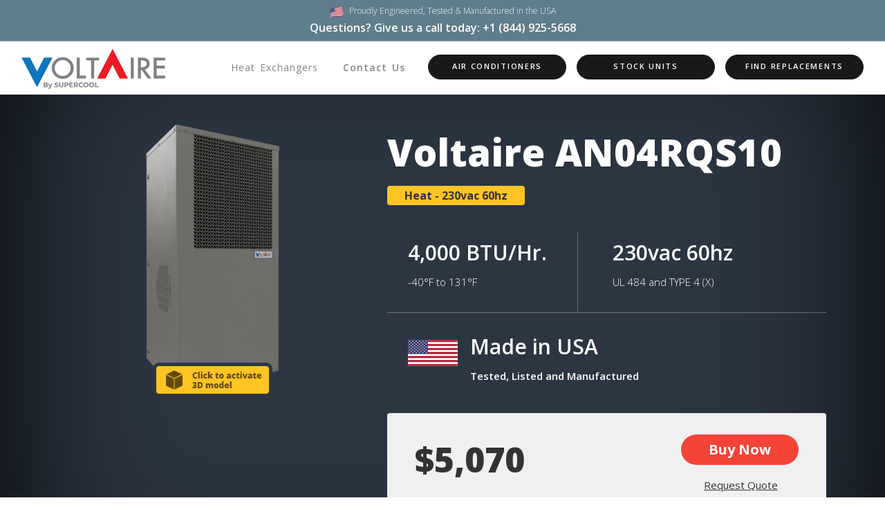

--- FILE ---
content_type: text/html; charset=UTF-8
request_url: https://voltairecooling.com/model/AN04RQS10
body_size: 9820
content:
<!DOCTYPE html>
<html lang="en">
  <head>
    <!-- Google Tag Manager -->
    <script>(function(w,d,s,l,i){w[l]=w[l]||[];w[l].push({'gtm.start':
    new Date().getTime(),event:'gtm.js'});var f=d.getElementsByTagName(s)[0],
    j=d.createElement(s),dl=l!='dataLayer'?'&l='+l:'';j.async=true;j.src=
    'https://www.googletagmanager.com/gtm.js?id='+i+dl;f.parentNode.insertBefore(j,f);
    })(window,document,'script','dataLayer','GTM-NQ27549');</script>
    <!-- End Google Tag Manager -->
    <meta charset="utf-8">
    <meta name="viewport" content="width=device-width, initial-scale=1, shrink-to-fit=no">
    <meta name="description" content="">
    <meta name="keywords" content="">
    
    <link rel="canonical" href="https://voltairecooling.com/model/AN04RQS10">

    <title>VoltAire AN04RQS10 - VoltAire Cooling</title>
    
    <script type="application/ld+json">
    {
      "@context": "https://schema.org/",
      "@type": "Product",
      "sku": "AN04RQS10",
      "image": "https://voltairecooling.com/frontend/img/assets/AN04.png",
      "name": "VoltAire AN04RQS10",
      "description": "VoltAire AN04RQS10 Air Conditioner",
      "brand": {
        "@type": "Brand",
        "name": "VoltAire"
      },
      "offers": {
        "@type": "Offer",
        "url": "https://voltairecooling.com/model/AN04RQS10",
        "itemCondition": "https://schema.org/NewCondition",
        "availability": "https://schema.org/InStock",
        "price": "5069.66",
        "priceCurrency": "USD"
      }
    }
    </script>

    <!-- Styles -->
    <link href="/frontend/bundles/update/css/page.v2.min.css" rel="stylesheet">
    <style>
        @media (max-width: 1199px) {
            .navbar-light .container .btn-round.mrg {
                min-width: 100%;
                margin-bottom: 30px;
            }
        }
    </style>

    <!-- Favicons -->
    <link rel="apple-touch-icon" sizes="57x57" href="/frontend/img/favicon/apple-icon-57x57.png">
    <link rel="apple-touch-icon" sizes="60x60" href="/frontend/img/favicon/apple-icon-60x60.png">
    <link rel="apple-touch-icon" sizes="72x72" href="/frontend/img/favicon/apple-icon-72x72.png">
    <link rel="apple-touch-icon" sizes="76x76" href="/frontend/img/favicon/apple-icon-76x76.png">
    <link rel="apple-touch-icon" sizes="114x114" href="/frontend/img/favicon/apple-icon-114x114.png">
    <link rel="apple-touch-icon" sizes="120x120" href="/frontend/img/favicon/apple-icon-120x120.png">
    <link rel="apple-touch-icon" sizes="144x144" href="/frontend/img/favicon/apple-icon-144x144.png">
    <link rel="apple-touch-icon" sizes="152x152" href="/frontend/img/favicon/apple-icon-152x152.png">
    <link rel="apple-touch-icon" sizes="180x180" href="/frontend/img/favicon/apple-icon-180x180.png">
    <link rel="icon" type="image/png" sizes="192x192"  href="/frontend/img/favicon/android-icon-192x192.png">
    <link rel="icon" type="image/png" sizes="32x32" href="/frontend/img/favicon/favicon-32x32.png">
    <link rel="icon" type="image/png" sizes="96x96" href="/frontend/img/favicon/favicon-96x96.png">
    <link rel="icon" type="image/png" sizes="16x16" href="/frontend/img/favicon/favicon-16x16.png">
    <link rel="manifest" href="/frontend/img/favicon/manifest.json">
    <meta name="msapplication-TileColor" content="#ffffff">
    <meta name="msapplication-TileImage" content="/frontend/img/favicon/ms-icon-144x144.png">
    <meta name="theme-color" content="#ffffff">
    
    <style>
      .progress {
        position: absolute;
        width: calc(100% / 3);
        height: 10px;
        color: rgba(255, 255, 255, 0.75);
        box-shadow: 0px 0px 8px 6px rgba(0, 0, 0, 0.25);
        border: 2px solid #249bef;
        border-radius: 10px;
        top: calc(50% - 5px);
        left: calc(50% - 100% / 6);
        opacity: 0;
        transition: opacity 0.3s 0.3s;
      }

      .progress.show {
        transition-delay: 0s;
        opacity: 1;
      }

      .progress>.bar {
        width: 100%;
        height: 100%;
        background-color: #249bef;
        transform-origin: top left;
        transform: scaleX(0);
      }
      .shipping {
          display: none;
          display: none !important;
      }
      @media (min-width: 992px) {
            .p-top {
                padding-top: 180px;
                padding-top: 180px !important;
            }
      }
  </style>
  
  
    </head>

  <body id="main-body">
      
      <!-- Google Tag Manager (noscript) -->
<noscript><iframe src="https://www.googletagmanager.com/ns.html?id=GTM-NQ27549"
height="0" width="0" style="display:none;visibility:hidden"></iframe></noscript>
<!-- End Google Tag Manager (noscript) -->


    <!-- Navbar -->
    <nav class="navbar navbar-expand-xl navbar-light navbar-stick-dark" data-navbar="sticky">
      <div class="topbar">
        <span><img src="/frontend/bundles/update/img/usa3.png" alt="American Flag"> <span class="m-hide">Proudly Engineered,</span> Tested & Manufactured in the USA</span>
        <span class="top-call">Questions? Give us a call today: <a href="tel:+18449255668" style="color: #fff;">+1 (844) 925-5668</a></span>
      </div>
      <div class="container">

        <div class="navbar-left">
          <button class="navbar-toggler" type="button">&#9776;</button>
          <a class="navbar-brand" href="/">
            <img class="logo-dark" src="/frontend/bundles/selection/img/glogo.png" alt="VoltAire Logo">
            <img class="logo-light" src="/frontend/bundles/selection/img/glogo.png" alt="VoltAire Logo">
          </a>
        </div>

        <section class="navbar-mobile">
          <nav class="nav nav-navbar ml-auto">
            <a class="nav-link" href="#" data-toggle="modal" data-target="#callUsModal">Heat Exchangers</a>
            <a class="nav-link" href="https://voltairecooling.com/contact"><strong>Contact Us</strong></a>
            <a class="btn btn-sm btn-round btn-dark mrg" href="https://voltairecooling.com/new">Air Conditioners</a>
            <a class="btn btn-sm btn-round btn-dark" href="https://voltairecooling.com/stock">Stock Units</a>
            <a class="btn btn-sm btn-round btn-dark" href="https://voltairecooling.com/replacements">Find Replacements</a>
          </nav>
        </section>
      </div>
    </nav><!-- /.navbar -->
                    
    <section class="product p-top">
      <div class="container snap-here">
        <div class="row">
          <div class="col-lg-5 text-center">
                            
                        <div id="3mod" class=" stack">
              <div class="grid-3d">
                  <style>
  .lazy-load-poster {
    position: absolute;
    left: 0;
    right: 0;
    top: 0;
    bottom: 0;
    background-size: contain;
    background-repeat: no-repeat;
    background-position: center;
    text-align: center;
  }
  .button-load {
      position: absolute;
      bottom: 0;
      width: 171px;
      height: 48px;
      width: 100%;
      
  }
  .btn_activate {
      width: 179px;
      height: 56px;
      display: block;
      margin-left: auto;
      margin-right: auto;
  }
  #voltaire_360_placeholder_img {
      width: auto;
      height: 100%;
  }
  #button_load_voltaire {
      width: 100%;
      
  }
  @media (max-width: 700px) {
    #btn_active_voltaire {
        display: block;
        margin-left: auto;
        margin-right: auto;

        margin-top: calc(56px * 0.2);
        width: calc(179px * 0.7);;
        height: calc(56px * 0.7);


    }
  }
</style>
                
                <model-viewer style="background-color: unset;" 
                  src="/frontend/img/assets/AN04-White-600px.glb"
                  ios-src="/frontend/img/assets/AN04-White-600px.usdz"
                                    alt="Voltaire"
                  shadow-intensity="1"
                                    reveal="interaction"
                  camera-controls
                  auto-rotate>
                    <div class="lazy-load-poster" slot="poster">
                        <img alt="Voltaire AN04 Enclosure Replacement" id="voltaire_360_placeholder_img" src="/frontend/img/assets/AN04.png" style="max-height: 390px; display:block; margin:auto;">
                    </div>
                    <div class="button-load" id="button_load_voltaire" slot="poster"><img class="btn_activate" id="btn_active_voltaire" src="/frontend/img/3d.png" alt="Activate 3D Model"></div>
                  <div class="progress" slot="progress-bar">
                    <div class="bar"></div>
                  </div>
                  </model-viewer>
                    
                    
                
                    
                    
              </div>
            </div>
              
          </div>
          <div class="col-lg-7">
              <h1>Voltaire AN04RQS10</h1>
            <span class="badge">Heat - 230vac 60hz</span>
            <div class="product-meta">
              <div class="pr-col-1">
                <p>4,000 BTU/Hr.</p>
                -40°F to 131°F
              </div>
              <div class="pr-col-2">
                <p>230vac 60hz</p>
                UL 484 and TYPE 4 (X)
              </div>
              <div class="pr-col-3">
                <p>Made in USA</p>
                <strong>Tested, Listed and Manufactured</strong>
              </div>
            </div>

            <div class="vol-block">
              <div class="price">$5,070
                <span class="shipping">Estimated shipping to Dallas $350</span>
              </div>
              <div class="vol-action">
                <a href="/checkout/AN04RQS10" class="buy">Buy Now</a>
                <a href="#" class="rquote"  data-toggle="modal" data-target="#callUsModal">Request Quote</a>
              </div>
            </div>
          </div>
        </div>
      </div>
    </section>

    <section id="carouselExampleIndicators" class="carousel slide" data-ride="carousel">
        <ol class="carousel-indicators">
          <li data-target="#carouselExampleIndicators" data-slide-to="0" class="active">Industrial<br> Automation</li>
          <li data-target="#carouselExampleIndicators" data-slide-to="1" class="">Telecommunications<br> Equipment</li>
          <li data-target="#carouselExampleIndicators" data-slide-to="2" class="">Package Handling<br> Equipment</li>
          <li data-target="#carouselExampleIndicators" data-slide-to="3" class="">Security and Defense<br> Systems</li>
        </ol>
        <div class="carousel-inner">
          <div class="carousel-item active">
            <div class="container" style="position:relative; z-index:99;">
              <div class="row">
                <div class="col-md-4 text-center slide-img">
                  <img src="/frontend/img/assets/AN04.png" data-src="/frontend/img/assets/AN04.png" alt="Voltaire AN04 Enclosure Replacement" class="img-fluid lazy">
                </div>
                <div class="col-md-8 slide-descr">
                  <span class="stick">Voltaire Air Conditioniers for</span>
                  <h2><strong>Industrial Automation</strong></h2>
                  <p>Enclosure cooling to protect robotics equipment for manufacturing and automation production lines from dust, sprays, shavings and other environmental conditions. Enclosures are built to protect the computer and electronic equipment but those enclosures trap heat inside. Cooling equipment that’s used as part of mass production. </p>
                </div>
              </div>
            </div>
          </div>
          <div class="carousel-item">
            <div class="container" style="position:relative; z-index:99;">
              <div class="row">
                <div class="col-md-4 text-center slide-img">
                  <img src="/frontend/img/assets/AN04.png" data-src="/frontend/img/assets/AN04.png" alt="Voltaire AN04 Enclosure Replacement" class="img-fluid lazy">
                </div>
                <div class="col-md-8 slide-descr">
                  <span class="stick">Voltaire Air Conditioniers for</span>
                  <h2><strong>Telecommunications Equipment</strong></h2>
                  <p>Fiber to the home or 5G equipment need to be protected from water, debris, dust and dirt tampering.  Telecommunications requirements have a wide range of needs from freezing colds to scorching summers outside.  Heat is always going to be building up in the cabinet because equipment is always running because downtime is not an option. </p>
                </div>
              </div>
            </div>
          </div>
          <div class="carousel-item">
            <div class="container" style="position:relative; z-index:99;">
              <div class="row">
                <div class="col-md-4 text-center slide-img">
                  <img src="/frontend/img/assets/AN04.png" data-src="/frontend/img/assets/AN04.png" alt="Voltaire AN04 Enclosure Replacement" class="img-fluid lazy">
                </div>
                <div class="col-md-8 slide-descr">
                  <span class="stick">Voltaire Air Conditioniers for</span>
                  <h2><strong>Package Handling Equipment</strong></h2>
                  <p>Bottle conveyor belt, corrugated boxes, labeling machines with electrical servo cabinet that needs to be cooled  or computer automation enclosed in a cabinet with an electrical system that controls it that needs to be cooled with in a manufacturing facility.  Facilities aren’t temperature regulated if anything in this environment is behind a panel that even has a 200w heat load you’ll need the ability to get below ambient with active cooling. </p>
                </div>
              </div>
            </div>
          </div>
          <div class="carousel-item">
            <div class="container" style="position:relative; z-index:99;">
              <div class="row">
                <div class="col-md-4 text-center slide-img">
                  <img src="/frontend/img/assets/AN04.png" data-src="/frontend/img/assets/AN04.png" alt="Voltaire AN04 Enclosure Replacement" class="img-fluid lazy">
                </div>
                <div class="col-md-8 slide-descr">
                  <span class="stick">Voltaire Air Conditioniers for</span>
                  <h2><strong>Security and Defense Systems</strong></h2>
                                  </div>
              </div>
            </div>
          </div>
        </div>
        <a class="carousel-control-prev" href="#carouselExampleIndicators" role="button" data-slide="prev">
          <span class="carousel-control-prev-icon" aria-hidden="true"></span>
          <span class="sr-only">Previous</span>
        </a>
        <a class="carousel-control-next" href="#carouselExampleIndicators" role="button" data-slide="next">
          <span class="carousel-control-next-icon" aria-hidden="true"></span>
          <span class="sr-only">Next</span>
        </a>
    </section>


    <section class="builtfor">
      <div class="container">
        <div class="row">
          <div class="col-lg-6 text-center order-lg-last">
            
            
              
            <img src="/frontend/img/placeholder.png" data-src="/frontend/img/models/x-ray.png" alt="X-ray" class="img-fluid d-inline-block x-ray f-img lazy">
            
            <div class="video-wrapper ratio-16x9" style="margin-bottom: 40px; margin-top: 40px;">
              <iframe class="lazy" width="560" height="315" data-src="https://www.youtube.com/embed/-go-hckvsK8?rel=0&showinfo=0" frameborder="0" allow="autoplay; encrypted-media" allowfullscreen></iframe>
            </div>
            
          </div>

          <div class="col-lg-6 order-lg-first">
            <h4>Accessability</h4>
            <h2>Built for Technicians</h2>
            <p>
            
            Serviceability is key. We understand the need for a unit that’s easy to maintain and repair if necessary through the duration of the 10-20 year life expectancy of a unit. Like any air conditioner, certain components have a finite duty cycle and may wear out over time. Contactors and relays with a 200,000 duty cycle may eventually fail. We made sure with every VoltAire unit, these components were readily accessible so units can be repaired very quickly. We’ve also intentionally used easily accessible parts you’re likely already carrying on your truck so you don’t have to overnight a special relay from Florida.  Even if our custom temperature control board goes down, you’re able to wire up a mechanical dial thermostat while a replacement can be sent out. 
</p>

<p>
Understanding the cost to deploy a truck, we put a lot of thought and effort into our electrical tray design. Following in the vein of how residential units are designed, our units feature a centralized compartment easily accessed by a 5/16 driver that’s already on your truck.  
</p>

<p>
When you take off our cosmetic cover, secured by a commonly available Torx fastener, it reveals the Acrylume Cabinet. Remove the six screws on top and all your electronics are going to be easily and visibly laid out in our electrical component tray. Remove a bottom panel and you’re into the compressor and motors. You can see labels to the components and where the wiring goes all right there. Unlike competitors where you might have to remove several components to access something buried deep inside the unit, it was important for us to design the equipment so it limited the amount of time a technician would need to troubleshoot and replace something simple. Most repairs can occur without even taking the unit off the cabinet.  
</p>
            <strong>Easly Accessible</strong>
            <ul class="list-unstyled">
              <li><img src="/frontend/img/check.svg" alt="Check Mark"> Compressor</li>
              <li><img src="/frontend/img/check.svg" alt="Check Mark"> Control Boards</li>
              <li><img src="/frontend/img/check.svg" alt="Check Mark"> Contractors</li>
              <li><img src="/frontend/img/check.svg" alt="Check Mark"> Fans</li>
            </ul>

            <div class="vol-block">
              <div class="price">$5,070
                <span class="shipping">Estimated shipping to Dallas $350</span>
              </div>
              <div class="vol-action">
                <a href="/checkout/AN04RQS10" class="buy">Buy Now</a>
                <a href="#" class="rquote" data-toggle="modal" data-target="#callUsModal">Request Quote</a>
              </div>
            </div>
          </div>
        </div>
      </div>
    </section>
        <section class="durable">

      <div class="container">
        <div class="row">
          <div class="col-12 text-center">
            <div class="ico-title">
              <img src="/frontend/img/placeholder.png" data-src="/frontend/img/qa.svg" alt="Quality Asurance" class="lazy">
              <h2>Durable</h2>
              <p class="mb-5 p-lg">Tested, then tested again</p>
            </div>
          </div>
        </div>
        <div class="row">
          <div class="col-12">
            <div class="durable-scheme">
              <div class="dur-1">Stainless Steel Hardware <span>Corossion resistant</span></div>
              <div class="dur-2">Stainless Steel Drain Pan <span>Corossion resistant</span></div>
              <div class="dur-3">Rosenburg Fans <span>Top of the line centrifugal high<br> effeciency fans</span></div>

              <div class="text-center dur-center">
                <img src="/frontend/img/assets/AN04.png" data-src="/frontend/img/assets/AN04.png" alt="Voltaire AN04 Enclosure Replacement" class="img-fluid d-inline-block f-img lazy">
              </div>

              <div class="dur-4">Coated Condenser <span>EletroFin <strong>E-coat</strong></span></div>
              <div class="dur-5">Acrylume Cabinet <span>Corossion resistant</span></div>
              <div class="dur-6">Powder Coated <span>Hentzen off white powder coat</span></div>
            </div>
          </div>
        </div>
          
        <div class="row">
          <div class="col-12">
            <div class="test-grid">
              <div>
                <h4>2 Tests</h4>
                <p>Independent bust and helium leak tests</p>
              </div>
              <div>
                <h4>6,000 Hr</h4>
                <p>Salt spray test</p>
              </div>
              <div>
                <h4>Factory Tested</h4>
                <p>All DX and electrical systems are tested in the factory</p>
              </div>
            </div>
          </div>
        </div>
          
        <div class="row">
          <div class="col-lg-6">
            <h2 class="mb-5">Factory Tested</h2>
            
            <p>It takes longer to build units right, but we can confirm they’ve been built to the toughest standards.</p>

            <p>Everything starts with the quality and durability of the materials that make up our units. We begin with an <a href="https://www.ussteel.com/products-solutions/products/acrylume" target="_blank">Acrylume sheet steel</a> that’s coated with a clear organic resin surface treatment for excellent corrosion resistance in a salt fog environment. Any metal that’s in contact with water like our condenser and evaporator and exterior fasteners are all built out of stainless steel.  Our units are closed-loop systems, meaning, we don’t allow any ingress, air from the outside to come inside the cabinet. For this reason, every one of our condenser coils is coated with a dipped Modine Luvata E-Coat (https://modinecoatings.com/electrofin-e-coat-process/) to extend the life against salt fog allowing our units to operate in some of the most extreme environments. Our esthetic cover is a powder-coated 5052 marine grade aluminum alloy.</p>

            <p>Motors are a critical component of every air conditioner and we go to the extra expense to source the best. <a href="https://www.rosenbergusa.com" target="_blank">Rosenberg motors</a> are engineered in Germany and manufactured in France with excellent distribution in the USA. Rosenberg fans have a high IP rating that protects against dust and water to add life to the equipment.</p>

            <p>When space allows, we use a rotary compressor because they historically last longer and are more energy-efficient. Our TXV’s are exclusively <a href="https://www.danfoss.com/en-us/products/valves/dcs/thermostatic-expansion-valves/#tab-overview" target="_blank">Danfoss</a> because they are the only TXV manufacturer that uses a stainless steel outside and inside copper blend for durability.</p>

<p>Downtime is not an option on critical telecommunications infrastructure. Units need to be able to operate in a wide range of temperatures and operate 24/7. We’re proud to be certified for use on AT&T cabinets.</p>

<p>Our units are designed and built around GR47 and to meet or exceed <a href="https://www.nema.org/Products/Documents/nema-enclosure-types.pdf" target="_blank">NEMA 4</a> tested and certified by <a href="https://www.ul.com" target="_blank">UL</a> with NEMA 4x (stainless steel cabinet) as an available option.</p>

<p>As the lifeblood of an air conditioner, we go great lengths to make sure the systems are sealed, is durable and reliable. Every unit undergoes an extensive testing and retesting process while it goes down the assembly line. Each unit is tested with:</p>

<p>
    <ol>
        <li>Nitrogen Burst Test - Nitrogen pressurization to 425PSI to make sure all the brazes and connections are solid.</li>
        <li>Pfeiffer Helium Test - As the smallest particle in the periodic table, smaller than the particles in our r410a refrigerant, helium is uniquely qualified to find any microscopic holes. While pressurized at 150 PSI a helium “<a href="https://www.pfeiffer-vacuum.com/en/products/leak-detection/leak-detectors/" target="_blank">sniffer</a>” traces the entire line to look for any traces of a leak.</li>
        <li>Leak Decay Test - We vacuum the circuit down to 20 microns, trip the solenoid valve and let the micron level plateau. We watch that plateau and if it doesn’t get above 500 microns, it passes.</li>
        <li>Leak Decay Decay - A second leak decay test is performed on a second system and when it passes, the unit is charged with refrigerant.</li>
        <li>Refrigerant Leak Test - Fully charged, the unit undergoes another “sniffer” test to ensure there aren’t any refrigerant leaks in the system.</li>
    </ol> 
</p>

<p>Each unit has a “Traveler” (accompanying paperwork) that goes with the unit and when it’s handed off to the next station, the previous tests are verified with new eyeballs to ensure they’re accurate. All the data collected on the traveler is tested against data and averages in our system by a Quality Supervisor that reviews it to make sure everything falls in line where it should be.</p>
            
          </div>
          <div class="col-lg-6">
            <div class="video-wrapper ratio-16x9" style="margin-bottom: 0;">
              <iframe class="lazy" width="560" height="315" data-src="https://www.youtube.com/embed/5Md_5rsWCnk?rel=0&showinfo=0" frameborder="0" allow="autoplay; encrypted-media" allowfullscreen></iframe>
            </div>
              
            <div style="clear: both; margin-top: 40px; margin-bottom: 40px;">
                <img src="/frontend/img/infographic.png" alt="Factory Tested Cabinet Cooling Infographic">  
              </div>  
              
            <div class="video-wrapper ratio-16x9" style="margin-bottom: 40px; margin-top: 40px">
              <iframe class="lazy" width="560" height="315" data-src="https://www.youtube.com/embed/dbtmg5fNmM0?rel=0&showinfo=0" frameborder="0" allow="autoplay; encrypted-media" allowfullscreen></iframe>
            </div>
              
              
              
            <div class="vol-block">
              <div class="price">$5,070
                <span class="shipping">Estimated shipping to Dallas $350</span>
              </div>
              <div class="vol-action">
                <a href="/checkout/AN04RQS10" class="buy">Buy Now</a>
                <a href="#" class="rquote" data-toggle="modal" data-target="#callUsModal">Request Quote</a>
              </div>
            </div>
            
                
            
          </div>
        </div>
      </div>

    </section>

    
    <section class="footer">
      <div class="container">
        <div class="row">
          <div class="col-12">
            <h1>Voltaire AN Series</h1>
          </div>
          <div class="col-lg-5 mt-5 explore-wrap">
            <img src="/frontend/img/assets/AN04.png" data-src="/frontend/img/assets/AN04.png" alt="Voltaire AN04 Enclosure Replacement" class="img-fluid f-img lazy">
            <a href="/new" class="explore-size-desktop">Explore Other Sizes<br>
              <img src="/frontend/img/placeholder.png" data-src="/frontend/img/models/other_sizes.png" alt="" class="img-fluid d-inline-block lazy">
            </a>
          </div>
          <div class="col-lg-7">
            <div class="cart land">
                            <div class="top-deliver">
                fast delivery options: 4 - 7 days <img src="/frontend/img/delivery.svg" alt="Delivery Logo" style="height:38px; margin:0px 15px;">
              </div>
              
                            <div class="highlight-box">
                <div>
                    <a href="/checkout/AN04RPW07" class="w-box active">Voltaire AN04RPW07<br><span>Heat - 115vac 60hz</span></a>
                </div>
                              </div>
              

              <p class="custom-message">Custom order options below: estimated delivery from 2 to 4 weeks</p>
              <!-- table compare -->
              <table class="table table-compare" id="thead">
                <thead>
                  <tr>
                      <th></th>
                      <th>115v 60hz</th> 
                      <th>230v 60hz</th>
                  </tr>
                </thead>
                <tbody>
                  <tr>
                    <td>no heat</td>
                    <td>

                        <a href="/checkout/AN04RPWXX" class="btn-outline-table">AN04RPWXX</a>                    </td>
                    <td>

                        <a href="/checkout/AN04RQWXX" class="btn-outline-table">AN04RQWXX</a>                    </td>
                  </tr>
                  <tr>
                    <td>heat</td>
                    <td>
                      <a href="/checkout/AN04RPW07" class="btn-outline-table">AN04RPW07</a>                    </td>
                    <td>

                        <a href="/checkout/AN04RQW10" class="btn-outline-table">AN04RQW10</a>                    </td>
                  </tr>
                  <tr>
                    <td>Stainless / Coating no heat</td>
                    <td>

                        <a href="/checkout/AN04RPSXX" class="btn-outline-table">AN04RPSXX</a>                    </td>
                    <td>

                        <a href="/checkout/AN04RQSXX" class="btn-outline-table">AN04RQSXX</a>                    </td>
                  </tr>
                  <tr>
                    <td>Stainless / Coating heat</td>
                    <td>

                        <a href="/checkout/AN04RPS07" class="btn-outline-table">AN04RPS07</a>                    </td>
                    <td>
                        <a href="/checkout/AN04RQS10" class="btn-outline-table">AN04RQS10</a>                    </td>
                  </tr>
                </tbody>
              </table>

           </div>

                    
            <div class="mobile-container">
              <select id="select-voltaire"></select>
            </div>

            <h3>Voltaire AN04RQS10 Specs</h3>
            <ul class="list-unstyled">
              <li><img src="/frontend/img/chevron.svg" alt="Chevron Check">Height <span>30 inches</span></li>
              <li><img src="/frontend/img/chevron.svg" alt="Chevron Check">Width <span>14.1 inches</span></li>
              <li><img src="/frontend/img/chevron.svg" alt="Chevron Check">Depth <span>12.3 inches</span></li>
              <li><img src="/frontend/img/chevron.svg" alt="Chevron Check">Capacity <span>4,000</span></li>
              <li><img src="/frontend/img/chevron.svg" alt="Chevron Check">Voltage <span>230vac 60hz</span></li>
              <li><a href="https://voltairecooling.com/frontend/manuals/AN%20Product%20Data%20Sheet%20-%20VoltAire%20Systems%20-%20Document%20%23CC0119C.pdf" target="_blank"><img src="/frontend/img/pdf.svg" alt="pdf Logo"><p>Voltaire AN Series<span>Specifications</span></p></a></li>
            </ul>

            <div class="vol-block">
              <div class="price">$5,070
                <span class="shipping">Estimated shipping to Dallas $350</span>
              </div>
              <div class="vol-action">
                <a href="/checkout/AN04RQS10" class="buy">Buy Now</a>
                <a href="#" class="rquote" data-toggle="modal" data-target="#callUsModal">Request Quote</a>
              </div>
            </div>

            <div class="d-block text-center">
              <a href="#" class="explore-size-mobile">Explore Other Sizes<br>
                <img src="/frontend/img/placeholder.png" data-src="/frontend/img/models/other_sizes.png" alt="" class="img-fluid d-inline-block lazy">
              </a>
            </div>
          </div>
        </div>
      </div>
    </section>
                
                
    <div class="modal fade" id="callUsModal" tabindex="-1" role="dialog" aria-labelledby="exampleModalLabel" aria-hidden="true">
        <div class="modal-dialog" role="document">
          <div class="modal-content">
            <div class="modal-header">
              <h5 class="modal-title" id="callUsModalLabel">Call Us</h5>
              <button type="button" class="close" data-dismiss="modal" aria-label="Close">
                <span aria-hidden="true">&times;</span>
              </button>
            </div>
            <div class="modal-body">
                To get an official quote or place to an order, you'll need to call in to <br /><a href="tel:+18449255668"><strong>+1 (844) 925-5668</strong></a> option 1. 
              
            </div>
            <div class="modal-footer">
              <button type="button" class="btn btn-secondary" data-dismiss="modal">Close</button>
            </div>
          </div>
        </div>
    </div>

    <!-- Scripts -->
    <script src="/frontend/js/yall.min.js"></script>
    <script>
      document.addEventListener("DOMContentLoaded", function() {
        yall({
          observeChanges: true
        });
      });
    </script>
    
    <script src="/frontend/js/page.min.js"></script>
    <script type="text/javascript" src="https://ajax.googleapis.com/ajax/libs/jquery/3.2.1/jquery.min.js"></script>
    <script src="/frontend/js/bootstrap.min.js"></script>
    <script src="https://unpkg.com/@webcomponents/webcomponentsjs@2.1.3/webcomponents-loader.js"></script>
    <script src="https://unpkg.com/intersection-observer@0.5.1/intersection-observer.js"></script>
    <script src="https://unpkg.com/resize-observer-polyfill@1.5.0/dist/ResizeObserver.js"></script>
     
    <script type="module" src="https://unpkg.com/focus-visible@5.1.0/dist/focus-visible.js"></script>
    <script type="module" src="https://unpkg.com/@google/model-viewer@1.0.0/dist/model-viewer.min.js"></script>
    <script nomodule src="https://unpkg.com/@google/model-viewer@1.0.0/dist/model-viewer-legacy.js"></script>
    
    <script src="/frontend/js/app.js?v=2020-10-26-1"></script>
    <script src="/frontend/js/selectize.min.js"></script>
    <script>
        
        $('#select-voltaire').selectize({
          maxItems: 1,
          valueField: 'id',
          searchField: 'title',
          items: ['AN04RQS10'], // default selected value
          options: [
                        {id: 'AN04RPWXX', title: 'AN04RPWXX', option: 'no heat', hz: '115v 60hz'},              {id: 'AN04RPW07', title: 'AN04RPW07', option: 'heat', hz: '115v 60hz'},              {id: 'AN04RPSXX', title: 'AN04RPSXX', option: 'Stainless / Coating no heat', hz: '115v 60hz'},              {id: 'AN04RPS07', title: 'AN04RPS07', option: 'Stainless / Coating heat', hz: '115v 60hz'},              {id: 'AN04RQWXX', title: 'AN04RQWXX', option: 'no heat', hz: '230v 60hz'},              {id: 'AN04RQW10', title: 'AN04RQW10', option: 'heat', hz: '230v 60hz'},              {id: 'AN04RQSXX', title: 'AN04RQSXX', option: 'Stainless / Coating no heat', hz: '230v 60hz'},              {id: 'AN04RQS10', title: 'AN04RQS10', option: 'Stainless / Coating heat', hz: '230v 60hz'},          ],
          onChange: function (model_id) {
              window.location.href = 'https://voltairecooling.com/checkout/' + model_id;
          },
          render: {
              option: function(data, escape) {
                  return '<div class="option">' +
                            '<span class="s-title"><strong>' + escape(data.title) + '</strong></span>' +
                            '<span class="s-option">' + escape(data.option) + '</span> - ' +
                            '<span class="s-hz">' + escape(data.hz) + '</span>' +
                          '</div>';
              },
              item: function(data, escape) {
                  return '<div class="item"><div class="s-title"><strong>' + escape(data.title) + '</strong></div>' + escape(data.option) + ' - ' + escape(data.hz) + '</div>';
              }
          },
          create: function(input) {
              return {
                  id: 1,
                  title: input,
                  option: input,
                  hz: input
              };
          }
        });
        $(".selectize-input input").prop('readonly','readonly');
    </script>

    <script>
      const modelViewer = document.querySelectorAll('model-viewer');

      modelViewer.forEach(model => {
        const progress = model.querySelector('.progress');
        const bar = progress.querySelector('.bar');

        model.addEventListener('progress', (event) => {
          const {totalProgress} = event.detail;
          progress.classList.toggle('show', totalProgress < 1);
          bar.style.transform = `scaleX(${totalProgress})`;
        })
      });
      
      //competition_360_placeholder_img
                            $(document).ready(function () {
                    $('<img/>')[0].src = '/frontend/img/assets/360_placeholder/N280426G150_Back.png';
                    $('<img/>')[0].src = '/frontend/img/assets/AN04_back.png';

                    $('#competition_360_placeholder_img')
                        .mouseover(function() { 
                            $(this).attr("src", '/frontend/img/assets/360_placeholder/N280426G150_Back.png');
                        })
                        .mouseout(function() {
                            $(this).attr("src", '/frontend/img/assets/360_placeholder/N280426G150_Front.png');
                        });
                        
                    $('#voltaire_360_placeholder_img')
                        .mouseover(function() { 
                            $(this).attr("src", '/frontend/img/assets/AN04_back.png');
                        })
                        .mouseout(function() {
                            $(this).attr("src", '/frontend/img/assets/AN04.png');
                        });
                      
                     
            });
              
  </script>
  <script defer src="https://static.cloudflareinsights.com/beacon.min.js/vcd15cbe7772f49c399c6a5babf22c1241717689176015" integrity="sha512-ZpsOmlRQV6y907TI0dKBHq9Md29nnaEIPlkf84rnaERnq6zvWvPUqr2ft8M1aS28oN72PdrCzSjY4U6VaAw1EQ==" data-cf-beacon='{"version":"2024.11.0","token":"0c0ee56714864a50ba0072a658037573","r":1,"server_timing":{"name":{"cfCacheStatus":true,"cfEdge":true,"cfExtPri":true,"cfL4":true,"cfOrigin":true,"cfSpeedBrain":true},"location_startswith":null}}' crossorigin="anonymous"></script>
</body>
</html>

--- FILE ---
content_type: image/svg+xml
request_url: https://voltairecooling.com/frontend/img/delivery.svg
body_size: 1323
content:
<svg height='300px' width='300px'  fill="#52A6F7" xmlns="http://www.w3.org/2000/svg" xmlns:xlink="http://www.w3.org/1999/xlink" version="1.1" x="0px" y="0px" viewBox="0 0 64 64" enable-background="new 0 0 64 64" xml:space="preserve"><g><path fill="#52A6F7" d="M62.992,30.207c-3.237-0.271-5.047-2.388-6.316-5.15c-0.784-1.726-1.502-3.471-2.36-5.169   c-0.233-0.448-0.83-0.97-1.297-0.998c-2.304-0.131-4.6-0.14-6.913-0.14c-0.812-0.009-1.157,0.392-1.138,1.315   c0.037,4.795,0.028,9.582,0.028,14.377h-0.028v3.583c1.455-1.371,3.415-2.22,5.579-2.22c4.497,0,8.154,3.667,8.154,8.163   c0,0.877-0.14,1.717-0.401,2.519h2.827c0.653,0.075,1.082,0.103,1.343,0h0.009c0.196-0.075,0.308-0.224,0.373-0.485   c0.065-0.252,0.093-0.625,0.103-1.12C63.057,40.032,62.992,35.199,62.992,30.207z M46.413,28.351v-7.492   c2.211,0,4.413-0.009,6.605,0.019c0.131,0,0.308,0.121,0.429,0.261c0.028,0.019,0.037,0.037,0.056,0.075   c0.019,0.009,0.037,0.037,0.037,0.065c0.252,0.578,0.494,1.157,0.737,1.735c0.746,1.754,1.483,3.517,2.239,5.337H46.413z"></path><path fill="#52A6F7" d="M50.406,38.278c-3.228,0-5.915,2.678-5.924,5.887c0,3.265,2.64,5.943,5.859,5.952   c3.275,0.009,5.971-2.659,5.98-5.915C56.33,41.011,53.597,38.278,50.406,38.278z M50.35,46.908   c-1.539-0.019-2.668-1.176-2.659-2.743c0-1.521,1.204-2.687,2.734-2.678c1.53,0.019,2.696,1.222,2.687,2.752   C53.102,45.76,51.908,46.917,50.35,46.908z"></path><path fill="#52A6F7" d="M21.569,38.886c-3.228,0-5.915,2.678-5.924,5.887c0,3.265,2.64,5.943,5.859,5.952   c3.275,0.009,5.971-2.659,5.98-5.915C27.494,41.62,24.76,38.886,21.569,38.886z M21.513,47.516   c-1.539-0.019-2.668-1.176-2.659-2.743c0-1.521,1.204-2.687,2.734-2.678c1.53,0.019,2.696,1.222,2.687,2.752   C24.266,46.368,23.071,47.525,21.513,47.516z"></path><path fill="#52A6F7" d="M42.478,15.115c0,8.669-0.002,17.339-0.004,26.008c0,1.223-0.387,1.613-1.644,1.617   c-1.174,0.005-2.349-0.022-3.522-0.002v0.018h-7.572c-0.914-3.661-4.225-6.373-8.171-6.373c-3.935,0-7.24,2.701-8.164,6.35   c-0.25,0-0.5-0.002-0.75-0.004c-0.788-0.007-1.217-0.462-1.21-1.289c0.011-1.278,0.029-2.555-0.016-3.831   c-0.009-0.292-0.181-0.642-0.392-0.852c-0.263-0.071-0.493-0.228-0.657-0.436c-0.164-0.21-0.261-0.475-0.261-0.759   c0-0.681,0.557-1.237,1.237-1.237h4.886c0.088,0,0.175,0.011,0.257,0.027h0.252c0.997-0.007,1.652-0.562,1.633-1.338   c-0.016-0.746-0.63-1.256-1.595-1.276c-1.095-0.02-2.19,0-3.285-0.004c-1.703-0.005-3.406,0.011-5.108-0.035   c-0.816-0.022-1.345-0.615-1.272-1.356c0.075-0.765,0.507-1.214,1.307-1.243C8.73,29.09,9.033,29.09,9.338,29.09   c4.289,0.002,8.578,0.005,12.865,0.004c1.062,0,1.686-0.5,1.705-1.354c0.018-0.88-0.569-1.396-1.635-1.407   c-0.973-0.013-1.947-0.002-2.92-0.002h-1.774c-0.042,0.004-0.084,0.005-0.126,0.005h-4.884c-0.681,0-1.239-0.557-1.239-1.237   c0-0.681,0.558-1.237,1.239-1.237h0.438c0.188-0.042,0.434-0.035,0.628-0.037c3.833-0.007,7.665-0.004,11.498-0.004   c0.79,0,1.584,0.024,2.371-0.024c0.736-0.046,1.175-0.487,1.241-1.221c0.062-0.675-0.489-1.265-1.225-1.334   c-0.392-0.036-0.79-0.015-1.186-0.015c-4.937,0-9.874,0-14.811-0.004c-0.011,0.002-0.022,0.002-0.031,0.002H7.06   c-0.102,0.004-0.208,0.005-0.308,0H6.605c-0.681,0-1.237-0.557-1.237-1.237c0-0.63,0.478-1.153,1.09-1.228   c0.173-0.111,0.513-0.042,0.77-0.042c5.598-0.002,11.193,0,16.791,0c2.646,0.002,5.293,0.011,7.937,0   c1.223-0.004,1.946-1.059,1.462-2.084c-0.358-0.757-0.998-0.856-1.75-0.854c-9.551,0.013-19.102,0.011-28.652,0.009   c-0.175,0-0.339-0.013-0.489-0.038H2.225c-0.681,0-1.237-0.557-1.237-1.237c0-0.681,0.557-1.237,1.237-1.237h4.886   c0.026,0,0.049,0.002,0.075,0.004c11.166-0.004,22.332-0.005,33.5-0.004C42.155,13.275,42.478,13.613,42.478,15.115z"></path></g></svg>


--- FILE ---
content_type: image/svg+xml
request_url: https://voltairecooling.com/frontend/img/pdf.svg
body_size: 656
content:
<svg height='300px' width='300px'  fill="#ffffff" xmlns="http://www.w3.org/2000/svg" xmlns:xlink="http://www.w3.org/1999/xlink" version="1.1" x="0px" y="0px" viewBox="0 0 100 100" style="enable-background:new 0 0 100 100;" xml:space="preserve"><path d="M14.7,27.2L2.2,27.1L19.3,9.6l-0.1,13C19.1,25.2,17.1,27.2,14.7,27.2z M51.6,66.4c3.8,0.3,8.3,1.3,9.5,4.1  c0.4,0.9,0.7,2.4-0.5,4.4c-0.5,0.8-1.2,1.2-2.1,1.2c0,0,0,0,0,0c-0.7,0-2.9,0-8.3-6.7c-0.5,0-1.1,0-1.6,0c-0.7,0-1.1,0-1.3,0.1  c-6,0.8-12.8,3-18.6,6c-0.4,0.7-0.7,1.4-1.1,2c-0.1,0.2-0.3,0.5-0.5,0.8c-3.2,5.6-6.7,10.7-9.8,10.7c-0.7,0-1.6-0.2-2.4-1.3  c-0.7-0.9-0.9-2-0.8-3.1c0.5-3.1,4-5.9,7.1-8l0.1-0.1c1.6-1.1,3.4-2.2,5.2-3.2c2.5-5.3,4.7-12.8,6.4-19.5h-0.9  c-4.2,0-7.6-3.4-7.6-7.6V23.1c0-4.2,3.4-7.6,7.6-7.6h37.4c0-0.6,0-0.9,0-0.9c0-2.8-2.4-5.1-5.3-5.1H22.2l-0.1,13.1  c0,4.2-3.4,7.6-7.5,7.6L2,30.2l0,0v57.4c0,2.8,2.4,5.1,5.3,5.1h62c0.1-2.6,0.1-21,0.2-39.2H43.1C45.7,58,48.7,62.6,51.6,66.4z   M39.8,53.4H36c-1.4,6-3.2,12.3-5.3,17.5l0.3-0.1L30.9,71c5.2-2.3,10.9-3.9,16.1-4.7c0.2,0,0.5-0.1,0.8-0.1l-0.1-0.2l0.1,0  C45,62.3,42.3,57.8,39.8,53.4z M58.7,71.8c-0.3-0.7-1.7-1.5-4.1-2c2.1,2.3,3.4,3.1,3.9,3.2C58.7,72.5,58.8,72.1,58.7,71.8z M58.6,73  L58.6,73l0,1.5L58.6,73z M17.1,84.8c0,0.3,0,0.5,0.2,0.8c0.1,0.2,0.2,0.2,0.2,0.2c0.7,0,2.4-1,6.4-7.6c-0.3,0.2-0.6,0.4-0.8,0.6  l-0.1,0.1C19.3,81.3,17.3,83.4,17.1,84.8z M63.6,29.8h-1.2v8.4h1.2c1,0,1.7-0.1,2.1-0.3c0.4-0.2,0.8-0.6,1-1.2  c0.2-0.6,0.4-1.4,0.4-2.7c0-1.6-0.3-2.8-0.8-3.4C65.8,30.1,64.9,29.8,63.6,29.8z M48.2,29.5h-1.4v3.4H48c0.9,0,1.6-0.2,1.9-0.5  c0.4-0.3,0.6-0.7,0.6-1.2c0-0.5-0.2-0.9-0.5-1.2C49.7,29.6,49.1,29.5,48.2,29.5z M98,23.9v21.2c0,2.8-2.3,5.1-5.1,5.1H33  c-2.8,0-5.1-2.3-5.1-5.1V23.9c0-2.8,2.3-5.1,5.1-5.1h60C95.8,18.8,98,21.1,98,23.9z M55.1,31.1c0-1.5-0.4-2.7-1.3-3.5  c-0.9-0.8-2.2-1.2-3.9-1.2H42v15.4h4.8V36h2.6c1.9,0,3.4-0.4,4.3-1.3C54.6,33.8,55.1,32.6,55.1,31.1z M71.9,34c0-1.1-0.1-2.1-0.4-3  c-0.3-0.9-0.7-1.8-1.2-2.5c-0.6-0.7-1.3-1.3-2.1-1.6c-0.9-0.4-2-0.6-3.4-0.6h-7.1v15.4h7.1c0.8,0,1.8-0.1,2.8-0.4  c0.8-0.2,1.5-0.6,2.1-1.2c0.7-0.6,1.2-1.4,1.6-2.3C71.7,36.9,71.9,35.6,71.9,34z M86.2,26.3H74.4v15.4h4.8v-6.3h6v-3.1h-6v-2.7h7  V26.3z"></path></svg>

--- FILE ---
content_type: text/plain
request_url: https://www.google-analytics.com/j/collect?v=1&_v=j102&a=1026853616&t=pageview&_s=1&dl=https%3A%2F%2Fvoltairecooling.com%2Fmodel%2FAN04RQS10&ul=en-us%40posix&dt=VoltAire%20AN04RQS10%20-%20VoltAire%20Cooling&sr=1280x720&vp=1280x720&_u=YEBAAEABAAAAACAAI~&jid=651591546&gjid=610553983&cid=1803893136.1768599709&tid=UA-177150353-2&_gid=785445161.1768599709&_r=1&_slc=1&gtm=45He61e1n81NQ27549za200&gcd=13l3l3l3l1l1&dma=0&tag_exp=103116026~103200004~104527906~104528501~104684208~104684211~105391252~115616986~115938466~115938469~116682877~117041587&z=1564054935
body_size: -452
content:
2,cG-8VHRTS9TLN

--- FILE ---
content_type: image/svg+xml
request_url: https://voltairecooling.com/frontend/img/check.svg
body_size: 29
content:
<svg version="1.1" xmlns="http://www.w3.org/2000/svg" width="26" height="28" viewBox="0 0 26 28">
<path fill="#818bff" d="M22 14.531v4.969c0 2.484-2.016 4.5-4.5 4.5h-13c-2.484 0-4.5-2.016-4.5-4.5v-13c0-2.484 2.016-4.5 4.5-4.5h13c0.625 0 1.25 0.125 1.828 0.391 0.141 0.063 0.25 0.203 0.281 0.359 0.031 0.172-0.016 0.328-0.141 0.453l-0.766 0.766c-0.094 0.094-0.234 0.156-0.359 0.156-0.047 0-0.094-0.016-0.141-0.031-0.234-0.063-0.469-0.094-0.703-0.094h-13c-1.375 0-2.5 1.125-2.5 2.5v13c0 1.375 1.125 2.5 2.5 2.5h13c1.375 0 2.5-1.125 2.5-2.5v-3.969c0-0.125 0.047-0.25 0.141-0.344l1-1c0.109-0.109 0.234-0.156 0.359-0.156 0.063 0 0.125 0.016 0.187 0.047 0.187 0.078 0.313 0.25 0.313 0.453zM25.609 6.891l-12.719 12.719c-0.5 0.5-1.281 0.5-1.781 0l-6.719-6.719c-0.5-0.5-0.5-1.281 0-1.781l1.719-1.719c0.5-0.5 1.281-0.5 1.781 0l4.109 4.109 10.109-10.109c0.5-0.5 1.281-0.5 1.781 0l1.719 1.719c0.5 0.5 0.5 1.281 0 1.781z"></path>
</svg>


--- FILE ---
content_type: image/svg+xml
request_url: https://voltairecooling.com/frontend/bundles/update/img/checkmark.svg
body_size: -47
content:
<svg height='300px' width='300px'  fill="#F7F8F9" xmlns="http://www.w3.org/2000/svg" xmlns:xlink="http://www.w3.org/1999/xlink" xml:space="preserve" version="1.1" style="shape-rendering:geometricPrecision;text-rendering:geometricPrecision;image-rendering:optimizeQuality;" viewBox="0 0 333 333" x="0px" y="0px" fill-rule="evenodd" clip-rule="evenodd"><defs><style type="text/css">

    .fil0 {fill:#F7F8F9}

  </style></defs><g><path class="fil0" d="M46 161c24,19 48,37 72,55 51,-69 103,-137 154,-205 21,15 41,30 62,46 -67,88 -134,177 -201,266 -44,-34 -89,-67 -133,-101 15,-20 30,-40 46,-61z"></path></g></svg>


--- FILE ---
content_type: application/javascript
request_url: https://voltairecooling.com/frontend/js/app.js?v=2020-10-26-1
body_size: -73
content:

$.fn.followTo = function (pos) {
    var $this = this,
        $window = $(window);

    $window.scroll(function (e) {
        if ($window.scrollTop() > pos) {
            $this.css({
                position: 'absolute',
                scale: 0.7,
                top: pos
            });
        } else {
            $this.css({
                position: 'fixed',
                scale: 1,
                top: 200
            });
        }
    });
};

var viewPortWidth = $(window).width();

function executeAcessOnMobile() {
  if(viewPortWidth > 991) {
    //$('.top-3d').followTo(1240);
    
    if ($('.snap-here').length) {
        var snap_here = $('.snap-here').offset().top;
        $('.top-3d').followTo($('#voltaire_360_placeholder_img').offset().top - snap_here);
    } else {
        $('.top-3d').followTo($('#voltaire_360_placeholder_img').offset().top - 208);
    }
  }
}

$(document).ready(function () {
    executeAcessOnMobile();
});
